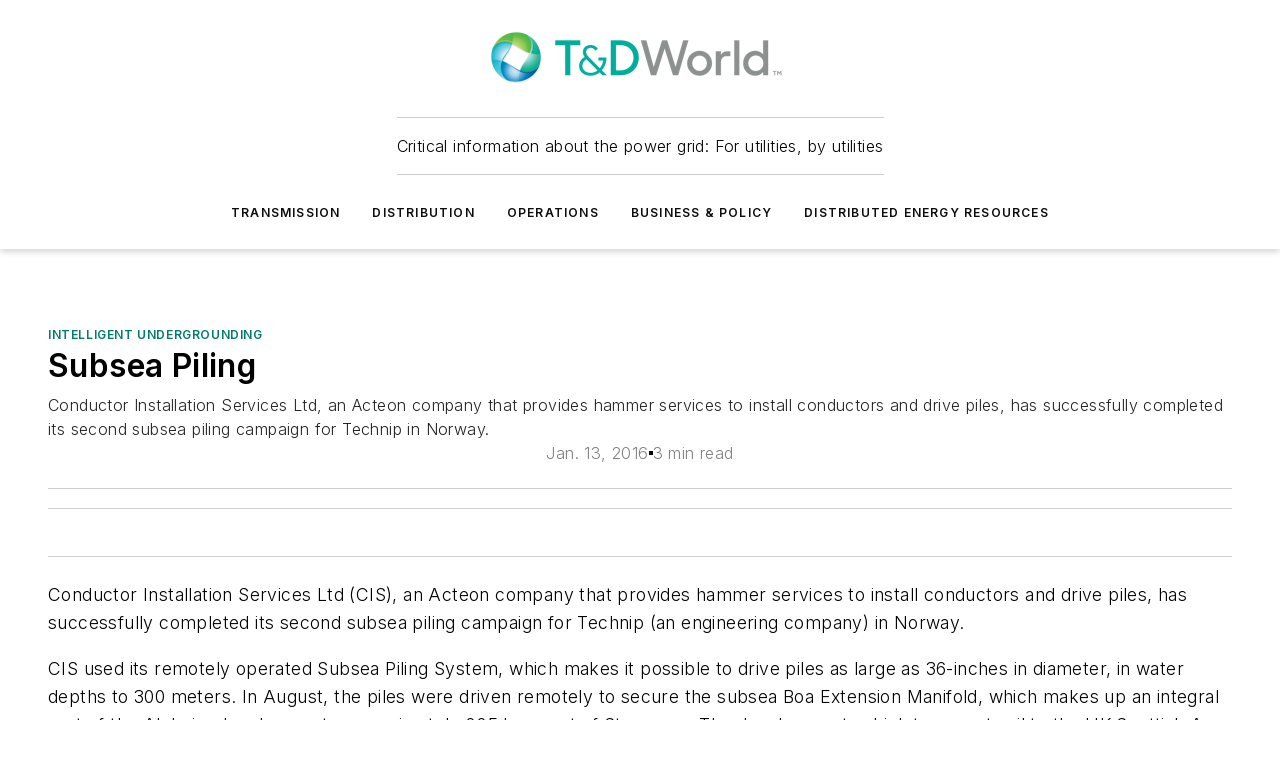

--- FILE ---
content_type: text/css; charset=utf-8
request_url: https://www.tdworld.com/_nuxt/ImageGalleryBlock.jAZNC-et.css
body_size: 370
content:
@media (max-width:760px){.mobile-hidden{display:none!important}}.admin-layout a{color:#3867a6}.admin-layout .vs__dropdown-toggle{background:#fff;border:1px solid #9da4b0}.eb2b-gallery-primary-image{width:100%}.eb2b-gallery-primary-image .slide-overlay{position:relative;width:100%}.eb2b-gallery-primary-image .slide-content{align-items:center;display:flex;flex-direction:column;left:50%;position:absolute;top:50%;transform:translate(-50%,-50%);width:100%}.eb2b-gallery-primary-image .slide-content .overlay-button-label{font-size:14px;letter-spacing:2px;margin-left:10px}.eb2b-media-gallery{border:1px solid var(--color-line);width:100%}.eb2b-media-gallery .close-slideshow{background-color:var(--color-secondary-container);cursor:pointer;display:flex;justify-content:flex-end;padding:5px 10px}.eb2b-media-gallery .gallery-content{background-color:var(--color-secondary-container);padding:calc(var(--spacing)/2)}.eb2b-media-gallery .gallery-content.next{align-items:center;background:#0009;color:#fff;display:flex;height:100%;justify-content:center;width:100%}.eb2b-media-gallery .gallery-content .gallery-title{min-height:2rem;padding-bottom:10px;width:80%}.eb2b-media-gallery .gallery-content .next-gallery{text-align:center;width:85%}.eb2b-media-gallery .gallery-content .next-gallery .next-text{font-size:1rem;font-weight:400;line-height:1.25;padding:calc(var(--spacing)/2)}@container (width > 750px){.eb2b-media-gallery .gallery-content .next-gallery .next-text{font-size:1.5rem}}@container (width > 1050px){.eb2b-media-gallery .gallery-content .next-gallery .next-text{font-size:2rem}}.vueperslides__progress{background:#00000040!important;color:var(--color-primary-main)!important}.vueperslides__fractions{background:transparent!important;border:none!important;border-radius:0!important;bottom:-3.25em!important;color:#000!important;font-weight:600!important;left:unset!important;padding:.5em!important;right:.5em!important;top:unset!important}.vueperslides__arrow{font-size:.5rem!important;padding:25px 10px!important}.vueperslides__arrow svg,.vueperslides__arrow svg:hover{stroke-width:3!important}.vueperslides__arrow--next{background-color:var(--color-primary-main)!important;border-radius:50px 0 0 50px!important;left:auto!important;right:0!important}.vueperslides__arrow--prev{background-color:var(--color-primary-main)!important;border-radius:0 50px 50px 0!important;left:0!important;right:auto!important}
